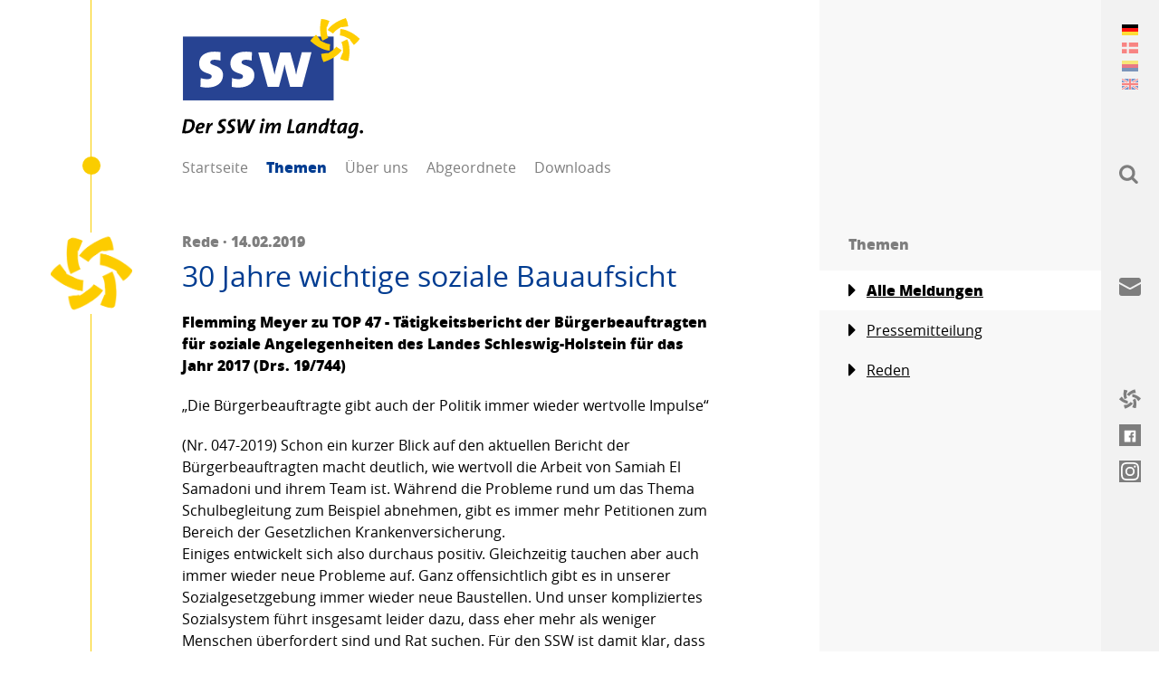

--- FILE ---
content_type: text/html; charset=utf-8
request_url: https://www.ssw-sh.de/themen/30-jahre-wichtige-soziale-bauaufsicht-278
body_size: 51130
content:
<!DOCTYPE html> <html lang="de"> <head> <meta charset="utf-8"> <!--
	visuellverstehen – Design and Development – @vv_agentur
	This website is powered by TYPO3 - inspiring people to share!
	TYPO3 is a free open source Content Management Framework initially created by Kasper Skaarhoj and licensed under GNU/GPL.
	TYPO3 is copyright 1998-2026 of Kasper Skaarhoj. Extensions are copyright of their respective owners.
	Information and contribution at https://typo3.org/
--> <title>Themen | SSW im Landtag</title> <meta name="generator" content="TYPO3 CMS"> <meta property="og:title" content="30 Jahre wichtige soziale Bauaufsicht"> <meta property="og:image" content="https://www.ssw-sh.de/typo3conf/ext/sswssw/Resources/Public/Images/ssw-open-graph-image.png"> <meta property="og:image" content="https://www.ssw-sh.de/typo3conf/ext/sswssw/Resources/Public/Images/ssw-open-graph-image.png"> <meta name="twitter:title" content="30 Jahre wichtige soziale Bauaufsicht"> <meta name="twitter:card" content="summary"> <script src="/_assets/ee1cce8401b79f4dcafd031ff5eb50c8/Build/assets/js-DSOUXYuW.js" defer></script><link rel="stylesheet" href="/_assets/ee1cce8401b79f4dcafd031ff5eb50c8/Build/assets/css-rmJGmN86.css"> <link rel="shortcut icon" type="image/x-icon" href="https://www.ssw-sh.de/_assets/ee1cce8401b79f4dcafd031ff5eb50c8/Images/Favicons/ssw-ltsh_favicon.ico"> <link rel="icon" type="image/png" sizes="32x32" href="https://www.ssw-sh.de/_assets/ee1cce8401b79f4dcafd031ff5eb50c8/Images/Favicons/ssw-ltsh_favicon-32x32.png"> <link rel="icon" type="image/png" sizes="16x16" href="https://www.ssw-sh.de/_assets/ee1cce8401b79f4dcafd031ff5eb50c8/Images/Favicons/ssw-ltsh_favicon-16x16.png"> <link rel="apple-touch-icon" sizes="180x180" href="https://www.ssw-sh.de/_assets/ee1cce8401b79f4dcafd031ff5eb50c8/Images/Favicons/ssw-ltsh_apple-touch-icon.png"> <link rel="manifest" href="https://www.ssw-sh.de/manifest.json"> <meta name="theme-color" content="#003c91"> <!--[if lt IE 9]><script src="https://www.ssw-sh.de/_assets/ee1cce8401b79f4dcafd031ff5eb50c8/JavaScripts/html5shiv.min.js"></script><![endif]--> <script defer data-domain="ssw.de" src="https://plausible.io/js/script.js"></script> <meta name="msapplication-config" content="https://www.ssw-sh.de/_assets/ee1cce8401b79f4dcafd031ff5eb50c8/browserconfig.xml"> <meta name="twitter:creator" content="@sswpresse"> <meta name="twitter:card" content="summary_large_image"> <meta name="twitter:site" content="@sswpresse"> <meta name="viewport" content="width=device-width, initial-scale=1"><meta name="robots" content="index,follow"> <link rel="canonical" href="https://www.ssw-sh.de/themen/30-jahre-wichtige-soziale-bauaufsicht-278"> <link rel="alternate" hreflang="de-DE" href="https://www.ssw-sh.de/themen/30-jahre-wichtige-soziale-bauaufsicht-278"> <link rel="alternate" hreflang="dk-DK" href="https://www.ssw-sh.de/dk/aktuelt/30-jahre-wichtige-soziale-bauaufsicht-278"> <link rel="alternate" hreflang="fy-FY" href="https://www.ssw-sh.de/frr/aktuaele-keere/30-jahre-wichtige-soziale-bauaufsicht-278"> <link rel="alternate" hreflang="en-GB" href="https://www.ssw-sh.de/en/news/30-jahre-wichtige-soziale-bauaufsicht-278"> <link rel="alternate" hreflang="x-default" href="https://www.ssw-sh.de/themen/30-jahre-wichtige-soziale-bauaufsicht-278"> </head> <body class="body"> <header class="header"> <div class="logo "> <a class="logo__link" title="SSW im Landtag" href="https://www.ssw-sh.de/"> SSW im Landtag: Der Südschleswigsche Wählerverband (SSW) setzt sich als nordische Minderheitenpartei für eine dezentrale und bürgernahe Politik ein. </a> </div> <nav class="navigation-main"> <span class="navigation-main__toggle"> Menü <span class="navigation-main__toggle-inner"></span> </span> <ul class="navigation-main__list"> <li class="navigation-main__list-item "> <a class="navigation-main__list-link" href="https://www.ssw-sh.de/" > Startseite </a> </li> <li class="navigation-main__list-item navigation-main__list-item--active"> <a class="navigation-main__list-link" href="https://www.ssw-sh.de/themen" > Themen </a> <ul class="navigation-main__child-list"> <li class="navigation-main__child-list-item "> <a class="navigation-main__child-list-link" href="https://www.ssw-sh.de/themen" >Alle Meldungen</a> </li> <li class="navigation-main__child-list-item "> <a class="navigation-main__child-list-link" href="https://www.ssw-sh.de/themen/pressemitteilung" >Pressemitteilung</a> </li> <li class="navigation-main__child-list-item "> <a class="navigation-main__child-list-link" href="https://www.ssw-sh.de/themen/reden" >Reden</a> </li> </ul> </li> <li class="navigation-main__list-item "> <a class="navigation-main__list-link" href="https://www.ssw-sh.de/ueber-uns" > Über uns </a> <ul class="navigation-main__child-list"> <li class="navigation-main__child-list-item "> <a class="navigation-main__child-list-link" href="https://www.ssw-sh.de/ueber-uns/kontakt" >Kontakt</a> </li> <li class="navigation-main__child-list-item "> <a class="navigation-main__child-list-link" href="https://www.ssw-sh.de/ueber-uns/geschichte" >Geschichte</a> </li> </ul> </li> <li class="navigation-main__list-item "> <a class="navigation-main__list-link" href="https://www.ssw-sh.de/abgeordnete" > Abgeordnete </a> <ul class="navigation-main__child-list"> <li class="navigation-main__child-list-item "> <a class="navigation-main__child-list-link" href="https://www.ssw-sh.de/abgeordnete/christian-dirschauer" >Christian Dirschauer</a> </li> <li class="navigation-main__child-list-item "> <a class="navigation-main__child-list-link" href="https://www.ssw-sh.de/abgeordnete/jette-waldinger-thiering" >Jette Waldinger-Thiering</a> </li> <li class="navigation-main__child-list-item "> <a class="navigation-main__child-list-link" href="https://www.ssw-sh.de/abgeordnete/sybilla-nitsch" >Sybilla Nitsch</a> </li> <li class="navigation-main__child-list-item "> <a class="navigation-main__child-list-link" href="https://www.ssw-sh.de/abgeordnete/dr-michael-schunck" >Dr. Michael Schunck</a> </li> </ul> </li> <li class="navigation-main__list-item "> <a class="navigation-main__list-link" href="https://www.ssw-sh.de/downloads" > Downloads </a> <ul class="navigation-main__child-list"> <li class="navigation-main__child-list-item "> <a class="navigation-main__child-list-link" href="https://www.ssw-sh.de/downloads/christian-dirschauer" >Christian Dirschauer</a> </li> <li class="navigation-main__child-list-item "> <a class="navigation-main__child-list-link" href="https://www.ssw-sh.de/downloads/jette-walding-thiering" >Jette Waldinger-Thiering</a> </li> <li class="navigation-main__child-list-item "> <a class="navigation-main__child-list-link" href="https://www.ssw-sh.de/downloads/sybilla-nitsch" >Sybilla Nitsch</a> </li> <li class="navigation-main__child-list-item "> <a class="navigation-main__child-list-link" href="https://www.ssw-sh.de/downloads/dr-michael-schunck" >Dr. Michael Schunck</a> </li> </ul> </li> </ul> </nav> </header> <main class="main"> <article class="article"> <div class="article__main-row "> <aside class="article__avatar"> <figure class="avatar"> <img class="avatar__image" src="https://www.ssw-sh.de/_assets/ee1cce8401b79f4dcafd031ff5eb50c8/Images/ssw-logo-flower.png" alt="SSW"> </figure> </aside> <h1 class="headline"> <span class="headline__unobtrusive"> Rede · 14.02.2019 </span> <strong class="headline__important">30 Jahre wichtige soziale Bauaufsicht</strong> </h1> <div class="rich-text"> <p> <strong>Flemming Meyer zu TOP 47 - Tätigkeitsbericht der Bürgerbeauftragten für soziale Angelegenheiten des Landes Schleswig-Holstein für das Jahr 2017 (Drs. 19/744)</strong> </p> </div> <div class="rich-text"> <p>„Die Bürgerbeauftragte gibt auch der Politik immer wieder wertvolle Impulse“</p> <p>(Nr. 047-2019) Schon ein kurzer Blick auf den aktuellen Bericht der Bürgerbeauftragten macht deutlich, wie wertvoll die Arbeit von Samiah El Samadoni und ihrem Team ist. Während die Probleme rund um das Thema Schulbegleitung zum Beispiel abnehmen, gibt es immer mehr Petitionen zum Bereich der Gesetzlichen Krankenversicherung.&nbsp;<br> Einiges entwickelt sich also durchaus positiv. Gleichzeitig tauchen aber auch immer wieder neue Probleme auf. Ganz offensichtlich gibt es in unserer Sozialgesetzgebung immer wieder neue Baustellen. Und unser kompliziertes Sozialsystem führt insgesamt leider dazu, dass eher mehr als weniger Menschen überfordert sind und Rat suchen. Für den SSW ist damit klar, dass die Anlaufstelle Bürgerbeauftragte heute mindestens genauso dringend gebraucht wird, wie bei der Gründung vor 30 Jahren.&nbsp;</p> <p><br> Im Berichtszeitraum wurden 3.477 Eingaben an die Beauftragte gerichtet. Das ist eine weitere Steigerung gegenüber den Vorjahren. Hier darf man sich nichts vormachen: Hinter dieser Zahl von fast dreieinhalb tausend Beschwerden stehen Menschen, die häufig sehr konkrete Probleme haben. Sie suchen Rat, weil sie im Umgang mit der Sozialverwaltung einfach nicht mehr weiter wissen. Oder sie brauchen Hilfe, weil sie aufgrund einer Behinderung benachteiligt oder anderweitig diskriminiert werden. Die Beauftragte sorgt gemeinsam mit ihren Mitarbeiterinnen und Mitarbeitern dafür, dass viele von ihnen endlich zu ihrem Recht kommen. Das ist für die betroffenen Menschen ein echter Gewinn. Und deshalb will ich mich für diesen Einsatz ausdrücklich bedanken.</p> <p>Natürlich steht dieser direkte Service für die Bürgerinnen und Bürger im Vordergrund. Und doch gibt die Beauftragte auch uns Politikern wertvolle Impulse. Aktuellstes Beispiel ist die Diskussion um eine verständliche und bürgerfreundliche Sprache in der Verwaltung. Wer am Sinn oder an der Notwendigkeit dieser Idee zweifelt, sollte einfach mal mit der Beauftragten und ihrem Team reden. Hier kennt man viele erschreckende Fälle, in denen sich die Verwaltung nicht gerade als Dienstleister für die Menschen sieht, sondern sie eher vor den Kopf stößt. Da ist es aus Sicht des SSW wichtig, dass Frau El Samadoni nicht nur die Probleme klar benennt, sondern zum Beispiel auch davor warnt, diese Diskussion auf die Kostenfrage zu reduzieren.&nbsp;</p> <p>Auch die vielen Fallbeispiele im Bericht zeigen deutlich, wo der Schuh bei den Menschen drückt. Oft hakt es im Verhältnis zwischen der Arbeitsverwaltung und denjenigen, die hier auf Unterstützung angewiesen sind. Das ist eine wirklich zähe Dauerbaustelle, die vor allem in Berlin bearbeitet werden muss. Ähnlich sieht es zum Beispiel bei der von uns beantragten Neuregelung für den Elternunterhalt bei Pflege aus. Aber die Frage, ob und in welchem Umfang man für seine pflegebedürftigen Eltern zahlen muss, ist und bleibt für viele Betroffene sehr wichtig. Hier wollen wir natürlich weiterhin, dass Menschen mit geringeren Einkommen grundsätzlich befreit werden.&nbsp;</p> <p>Doch längst nicht alles, was die Beauftragte zusammenträgt, ist bundesgesetzlich zu regeln. Auch das Land könnte den einen oder anderen Fall zum Anlass nehmen, um ganz konkrete Dinge deutlich bürgerfreundlicher zu gestalten. Ein gutes Beispiel ist das Wunsch- und Wahlrecht bei der Kindertagesstätte. Auf Anregung der Beauftragten haben wir hier eine kleine aber wichtige Änderung beantragt: Wir wollen, dass wirklich alle Eltern von Kitakindern einen Betreuungsplatz finden, wenn sie ihn brauchen. Und wir wollen, dass sie dabei eben auch ein echtes Wunsch- und Wahlrecht haben. Vor allem in Fällen, in denen sie zur Arbeit pendeln und ihr Kind am Arbeitsort statt am Wohnort unterbringen müssen, brauchen sie einen klaren Betreuungsanspruch.&nbsp;</p> <p>Durch einen kleinen zusätzlichen Nebensatz im Kitagesetz hätten wir vielen Eltern unmittelbar und sogar kostenneutral geholfen. Wir hätten sie in die Lage versetzt, ihren Platz am Arbeitsort im Zweifel einklagen zu können. Doch leider will die Jamaika-Koalition diese Sache lieber als Teil des Reformpakets regeln, das frühestens nächstes Jahr kommt. Das ist vor allem aus Sicht der Eltern, die heute vor dem Problem stehen, enttäuschend.</p> </div> <ul class="list"> <li class="list__item"> <a class="link link--with-icon" href="https://www.ssw.de/themen"> <svg class="link__icon" version="1.1" xmlns="http://www.w3.org/2000/svg" x="0px" y="0px" viewBox="0 0 750 667.8" xml:space="preserve"> <path class="st0" d="M272,272L53.2,490.7c-5.9,5.9-13.7,9.3-22,9.3C14.2,500,0,485.8,0,468.8V31.2C0,14.2,14.2,0,31.2,0 c8.3,0,16.1,3.4,22,9.3L272,228c5.9,5.9,9.3,13.7,9.3,22C281.3,258.3,277.8,266.1,272,272z" /> </svg> Zur Übersicht </a> </li> <li class="list__item"> <a class="link link--with-icon" target="_blank" href="https://www.ssw-sh.de/themen/30-jahre-wichtige-soziale-bauaufsicht-278.pdf"> <svg class="link__icon" version="1.1" xmlns="http://www.w3.org/2000/svg" x="0px" y="0px" viewBox="0 0 750 667.8" xml:space="preserve"> <path class="st0" d="M272,272L53.2,490.7c-5.9,5.9-13.7,9.3-22,9.3C14.2,500,0,485.8,0,468.8V31.2C0,14.2,14.2,0,31.2,0 c8.3,0,16.1,3.4,22,9.3L272,228c5.9,5.9,9.3,13.7,9.3,22C281.3,258.3,277.8,266.1,272,272z" /> </svg> PDF Ansicht </a> </li> <li class="list__item"> <a class="link link--with-icon js__copy-link" data-clipboard-text="https://www.ssw-sh.de/link-s/278" style="display:none"> <svg class="link__icon" version="1.1" xmlns="http://www.w3.org/2000/svg" x="0px" y="0px" viewBox="0 0 750 667.8" xml:space="preserve"> <path class="st0" d="M272,272L53.2,490.7c-5.9,5.9-13.7,9.3-22,9.3C14.2,500,0,485.8,0,468.8V31.2C0,14.2,14.2,0,31.2,0 c8.3,0,16.1,3.4,22,9.3L272,228c5.9,5.9,9.3,13.7,9.3,22C281.3,258.3,277.8,266.1,272,272z" /> </svg> Kurzlink kopieren </a> </li> </ul> <section class="social"> <p class="social__text"> Verbreiten auf </p> <ul class="social__list"> <li class="social__list-item"> <a class="social__link social__link--facebook" href="https://www.facebook.com/sharer/sharer.php?u=https://www.ssw-sh.de/themen/30-jahre-wichtige-soziale-bauaufsicht-278" target="_blank" rel="noopener"> <svg class="social__icons social__icons--facebook" version="1.1" xmlns="http://www.w3.org/2000/svg" x="0px" y="0px" viewBox="0 0 750 667.8" xml:space="preserve"> <path class="st0" d="M612.5,586c0,7.1-2.5,13.3-7.4,18.6c-4.9,5.3-11.3,8-19.1,8H465.1V428h61.5l9.5-71h-71v-45.6 c0-12,2.1-20.5,6.4-25.4c5.7-6.4,15.2-9.5,28.6-9.5h38.2v-64.7c-14.8-1.4-33.2-2.1-55.1-2.1c-27.6,0-49.8,8.1-66.8,24.4 c-17,16.3-25.4,39.6-25.4,70v53h-61.5v71h61.5v184.5H164c-7.8,0-14.1-2.7-19.1-8c-4.9-5.3-7.4-11.5-7.4-18.6V164 c0-7.8,2.5-14.1,7.4-19.1s11.3-7.4,19.1-7.4h422c7.1,0,13.3,2.5,18.6,7.4c5.3,4.9,8,11.3,8,19.1V586z" /> </svg> </a> </li> <li class="social__list-item"> <a class="social__link social__link--mail" href="mailto:?subject=30 Jahre wichtige soziale Bauaufsicht&body=https://www.ssw-sh.de/themen/30-jahre-wichtige-soziale-bauaufsicht-278" target="_blank" rel="noopener"> <svg class="social__icons social__icons--mail" version="1.1" xmlns="http://www.w3.org/2000/svg" x="0px" y="0px" viewBox="0 0 24 24" xml:space="preserve"> <path d="M13.4,14.6A2.3,2.3,0,0,1,12,15a2.3,2.3,0,0,1-1.4-.4L0,8.9V19a3,3,0,0,0,3,3H21a3,3,0,0,0,3-3V8.9Z" /> <path d="M21,2H3A3,3,0,0,0,0,5V6a1.05,1.05,0,0,0,.5.9l11,6a.9.9,0,0,0,.5.1.9.9,0,0,0,.5-.1l11-6A1.05,1.05,0,0,0,24,6V5A3,3,0,0,0,21,2Z" /> </svg> </a> </li> <li class="social__list-item"> <a class="social__link social__link--url social__link--copy" href="https://www.ssw-sh.de/themen/30-jahre-wichtige-soziale-bauaufsicht-278" target="_blank" rel="noopener"> <svg class="social__icons social__icons--url" xmlns="http://www.w3.org/2000/svg" fill="none" viewBox="0 0 24 24" stroke-width="1.5"> <path stroke-linecap="round" stroke-linejoin="round" d="M13.19 8.688a4.5 4.5 0 0 1 1.242 7.244l-4.5 4.5a4.5 4.5 0 0 1-6.364-6.364l1.757-1.757m13.35-.622 1.757-1.757a4.5 4.5 0 0 0-6.364-6.364l-4.5 4.5a4.5 4.5 0 0 0 1.242 7.244" /> </svg> </a> </li> </ul> </section> </div> </article> <article class="article"> <div class="article__main-row"> <div class="rich-text"> <h3>Weitere Artikel</h3> </div> </article> <article class="article "> <div class="article__main-row"> <aside class="article__avatar"> <figure class="avatar"> <a href="https://www.ssw-sh.de/abgeordnete/christian-dirschauer"> <img class="avatar__image" src="https://www.ssw-sh.de/fileadmin/_processed_/1/2/csm_300x450_christian_e037f2c782.jpg" alt=""> </a> </figure> </aside> <h1 class="headline "> <small class="headline__unobtrusive"> Pressemitteilung · <a href="https://www.ssw-sh.de/abgeordnete/christian-dirschauer" class="link">Christian Dirschauer</a> · 13.01.2026 </small> <a class="headline__important" href="https://www.ssw.de/themen/diako-wird-malteser-uebernahme-mit-schlechtem-beigeschmack"> Diako wird Malteser: Übernahme mit schlechtem Beigeschmack </a> </h1> <div class="rich-text"> <p>Heute wurde bekannt, dass das evangelische Flensburger Diako-Krankenhaus in Kürze vom katholischen Träger Malteser übernommen wird und dieser auch die alleinige Trägerschaft des neuen Fördeklinikums innehaben wird. Dazu erklärt der Vorsitzende der SSW-Landtagsfraktion und Flensburger Abgeordnete, Christian Dirschauer:</p> </div> <a class="button button--primary " href="https://www.ssw.de/themen/diako-wird-malteser-uebernahme-mit-schlechtem-beigeschmack"> Weiterlesen <svg class="button__icon" version="1.1" xmlns="http://www.w3.org/2000/svg" x="0px" y="0px" viewBox="0 0 750 667.8" xml:space="preserve"> <path class="st0" d="M157.9,60.2l8.3-46.3l46.6,5.8c27.2,5.8,53.7,14.3,79.1,25.4l-37.4,91.4c-1.8-0.9-4-1.5-5.8-2.5 c-0.6,9.3-1.2,18.4-1.2,27.6c-0.1,7.9,0.3,15.8,1.2,23.6l1.2,15.9c1,33.7,8.8,66.9,23,97.5l-88.6,44.2 c-19.9-42.1-31.1-87.8-32.8-134.3l-0.9-12.9C147.5,150.3,150,104.8,157.9,60.2 M28.5,308.2L0,345.3l35.9,30.3 c34.8,29.2,73,54.2,113.7,74.2l11.7,5.5c41.1,21.8,86.3,35,132.8,38.6l5.8-98.4c-33.5-3.1-66.1-13-95.7-29.1l-14.4-6.7 c-15.4-7.4-30.3-15.9-44.5-25.4c1.6-1.4,3.2-2.8,4.9-4l-60.4-78.2C67.6,268.7,47,287.5,28.5,308.2 M319.2,501.6l-12.9,9.2 c-14.1,9.6-29,18.1-44.5,25.4l-0.9-6.4l-97.8,13.5c3.3,27.6,9.2,54.8,17.8,81.3l18.1,43.2l44.2-15.9c42.6-15.7,83.3-36.3,121.1-61.3 l10.7-7.4c39.4-24.8,73.4-57.4,100-95.7l-82.5-54.3C372.9,460.7,347.9,483.9,319.2,501.6 M471,364.9c14.1,30.6,21.8,63.8,22.7,97.5 l1.5,15.9c0.6,7.4,0.9,15.3,0.9,23.6c0,9.2-0.3,18.4-0.9,27.6c-2.1-0.9-4.2-1.5-6.1-2.5l-37.4,91.4c25.6,11.1,52.2,19.6,79.4,25.4 l46.3,5.5l8.3-46c8-44.7,10.5-90.2,7.7-135.5l-1.2-12.9c-1.7-46.5-12.9-92.2-32.8-134.3L471,364.9 M450.4,263.7 c33.5,3.1,66.1,13,95.7,29.1l14.4,6.7c15.5,7.2,30.4,15.7,44.5,25.4c-1.7,1.4-3.4,2.8-5.2,4l60.4,78.2 c22.5-16.5,43.1-35.3,61.6-56.1l28.2-37.1l-35.6-30.4c-34.8-29.2-73-54.1-113.7-74.2l-11.7-5.5c-41.1-21.8-86.3-35-132.8-38.6 L450.4,263.7 M495.2,16c-42.8,15.4-83.5,35.9-121.4,61l-10.4,7.7c-39.6,24.6-73.6,57.2-100,95.7l82.5,54.3 c19.4-27.5,44.3-50.8,73-68.4L432,157c14-9.7,28.8-18.3,44.2-25.8l0.9,6.4l98.1-13.2c-3.2-27.6-9.2-54.8-17.8-81.3L539.1,0L495.2,16 " /> </svg> </a> </div> </article> <article class="article "> <div class="article__main-row"> <aside class="article__avatar"> <figure class="avatar"> <a href="https://www.ssw-sh.de/abgeordnete/sybilla-nitsch"> <img class="avatar__image" src="https://www.ssw-sh.de/fileadmin/_processed_/9/5/csm_22SSW-Kandidater-FL-2022-1857sybilla_551572184f.jpg" alt=""> </a> </figure> </aside> <h1 class="headline "> <small class="headline__unobtrusive"> Pressemitteilung · <a href="https://www.ssw-sh.de/abgeordnete/sybilla-nitsch" class="link">Sybilla Nitsch</a> · 16.01.2026 </small> <a class="headline__important" href="https://www.ssw.de/themen/keine-vollsperrung-der-eiderbruecke"> Keine Vollsperrung der Eiderbrücke! </a> </h1> <div class="rich-text"> <p>Die Landtagsabgeordnete Sybilla Nitsch sieht Licht und Schatten mit Blick auf die Sanierung der Eiderbrücke in Tönning.</p> </div> <a class="button " href="https://www.ssw.de/themen/keine-vollsperrung-der-eiderbruecke"> Weiterlesen <svg class="button__icon" version="1.1" xmlns="http://www.w3.org/2000/svg" x="0px" y="0px" viewBox="0 0 750 667.8" xml:space="preserve"> <path class="st0" d="M157.9,60.2l8.3-46.3l46.6,5.8c27.2,5.8,53.7,14.3,79.1,25.4l-37.4,91.4c-1.8-0.9-4-1.5-5.8-2.5 c-0.6,9.3-1.2,18.4-1.2,27.6c-0.1,7.9,0.3,15.8,1.2,23.6l1.2,15.9c1,33.7,8.8,66.9,23,97.5l-88.6,44.2 c-19.9-42.1-31.1-87.8-32.8-134.3l-0.9-12.9C147.5,150.3,150,104.8,157.9,60.2 M28.5,308.2L0,345.3l35.9,30.3 c34.8,29.2,73,54.2,113.7,74.2l11.7,5.5c41.1,21.8,86.3,35,132.8,38.6l5.8-98.4c-33.5-3.1-66.1-13-95.7-29.1l-14.4-6.7 c-15.4-7.4-30.3-15.9-44.5-25.4c1.6-1.4,3.2-2.8,4.9-4l-60.4-78.2C67.6,268.7,47,287.5,28.5,308.2 M319.2,501.6l-12.9,9.2 c-14.1,9.6-29,18.1-44.5,25.4l-0.9-6.4l-97.8,13.5c3.3,27.6,9.2,54.8,17.8,81.3l18.1,43.2l44.2-15.9c42.6-15.7,83.3-36.3,121.1-61.3 l10.7-7.4c39.4-24.8,73.4-57.4,100-95.7l-82.5-54.3C372.9,460.7,347.9,483.9,319.2,501.6 M471,364.9c14.1,30.6,21.8,63.8,22.7,97.5 l1.5,15.9c0.6,7.4,0.9,15.3,0.9,23.6c0,9.2-0.3,18.4-0.9,27.6c-2.1-0.9-4.2-1.5-6.1-2.5l-37.4,91.4c25.6,11.1,52.2,19.6,79.4,25.4 l46.3,5.5l8.3-46c8-44.7,10.5-90.2,7.7-135.5l-1.2-12.9c-1.7-46.5-12.9-92.2-32.8-134.3L471,364.9 M450.4,263.7 c33.5,3.1,66.1,13,95.7,29.1l14.4,6.7c15.5,7.2,30.4,15.7,44.5,25.4c-1.7,1.4-3.4,2.8-5.2,4l60.4,78.2 c22.5-16.5,43.1-35.3,61.6-56.1l28.2-37.1l-35.6-30.4c-34.8-29.2-73-54.1-113.7-74.2l-11.7-5.5c-41.1-21.8-86.3-35-132.8-38.6 L450.4,263.7 M495.2,16c-42.8,15.4-83.5,35.9-121.4,61l-10.4,7.7c-39.6,24.6-73.6,57.2-100,95.7l82.5,54.3 c19.4-27.5,44.3-50.8,73-68.4L432,157c14-9.7,28.8-18.3,44.2-25.8l0.9,6.4l98.1-13.2c-3.2-27.6-9.2-54.8-17.8-81.3L539.1,0L495.2,16 " /> </svg> </a> </div> </article> <article class="article "> <div class="article__main-row"> <aside class="article__avatar"> <figure class="avatar"> <a href="https://www.ssw-sh.de/abgeordnete/christian-dirschauer"> <img class="avatar__image" src="https://www.ssw-sh.de/fileadmin/_processed_/1/2/csm_300x450_christian_e037f2c782.jpg" alt=""> </a> </figure> </aside> <h1 class="headline "> <small class="headline__unobtrusive"> Pressemitteilung · <a href="https://www.ssw-sh.de/abgeordnete/christian-dirschauer" class="link">Christian Dirschauer</a> · 15.01.2026 </small> <a class="headline__important" href="https://www.ssw.de/themen/wohnungslosigkeit-darf-nicht-unter-dem-radar-laufen"> Wohnungslosigkeit darf nicht unter dem Radar laufen </a> </h1> <div class="rich-text"> <p>Immer mehr Menschen rutschen in die Wohnungs- oder Obdachlosigkeit, doch in Schleswig-Holstein mangelt es an handfesten Daten und Leitlinien zum Thema. Die SSW-Fraktion möchte Licht ins Dunkel bringen und fordert die Landesregierung auf, einen Bericht über die Situation wohnungs- und obdachloser Menschen in Schleswig-Holstein vorzulegen (Drucksache 20/4001).</p> </div> <a class="button " href="https://www.ssw.de/themen/wohnungslosigkeit-darf-nicht-unter-dem-radar-laufen"> Weiterlesen <svg class="button__icon" version="1.1" xmlns="http://www.w3.org/2000/svg" x="0px" y="0px" viewBox="0 0 750 667.8" xml:space="preserve"> <path class="st0" d="M157.9,60.2l8.3-46.3l46.6,5.8c27.2,5.8,53.7,14.3,79.1,25.4l-37.4,91.4c-1.8-0.9-4-1.5-5.8-2.5 c-0.6,9.3-1.2,18.4-1.2,27.6c-0.1,7.9,0.3,15.8,1.2,23.6l1.2,15.9c1,33.7,8.8,66.9,23,97.5l-88.6,44.2 c-19.9-42.1-31.1-87.8-32.8-134.3l-0.9-12.9C147.5,150.3,150,104.8,157.9,60.2 M28.5,308.2L0,345.3l35.9,30.3 c34.8,29.2,73,54.2,113.7,74.2l11.7,5.5c41.1,21.8,86.3,35,132.8,38.6l5.8-98.4c-33.5-3.1-66.1-13-95.7-29.1l-14.4-6.7 c-15.4-7.4-30.3-15.9-44.5-25.4c1.6-1.4,3.2-2.8,4.9-4l-60.4-78.2C67.6,268.7,47,287.5,28.5,308.2 M319.2,501.6l-12.9,9.2 c-14.1,9.6-29,18.1-44.5,25.4l-0.9-6.4l-97.8,13.5c3.3,27.6,9.2,54.8,17.8,81.3l18.1,43.2l44.2-15.9c42.6-15.7,83.3-36.3,121.1-61.3 l10.7-7.4c39.4-24.8,73.4-57.4,100-95.7l-82.5-54.3C372.9,460.7,347.9,483.9,319.2,501.6 M471,364.9c14.1,30.6,21.8,63.8,22.7,97.5 l1.5,15.9c0.6,7.4,0.9,15.3,0.9,23.6c0,9.2-0.3,18.4-0.9,27.6c-2.1-0.9-4.2-1.5-6.1-2.5l-37.4,91.4c25.6,11.1,52.2,19.6,79.4,25.4 l46.3,5.5l8.3-46c8-44.7,10.5-90.2,7.7-135.5l-1.2-12.9c-1.7-46.5-12.9-92.2-32.8-134.3L471,364.9 M450.4,263.7 c33.5,3.1,66.1,13,95.7,29.1l14.4,6.7c15.5,7.2,30.4,15.7,44.5,25.4c-1.7,1.4-3.4,2.8-5.2,4l60.4,78.2 c22.5-16.5,43.1-35.3,61.6-56.1l28.2-37.1l-35.6-30.4c-34.8-29.2-73-54.1-113.7-74.2l-11.7-5.5c-41.1-21.8-86.3-35-132.8-38.6 L450.4,263.7 M495.2,16c-42.8,15.4-83.5,35.9-121.4,61l-10.4,7.7c-39.6,24.6-73.6,57.2-100,95.7l82.5,54.3 c19.4-27.5,44.3-50.8,73-68.4L432,157c14-9.7,28.8-18.3,44.2-25.8l0.9,6.4l98.1-13.2c-3.2-27.6-9.2-54.8-17.8-81.3L539.1,0L495.2,16 " /> </svg> </a> </div> </article> </main> <aside class="sidebar"><nav class="sub-navigation-main"><ul class="sub-navigation-main__list"><li class="headline"><span class="headline__unobtrusive">Themen</span></li><li class="sub-navigation-main__list-item sub-navigation-main__list-item--active"><a class="link link--with-icon" href="https://www.ssw-sh.de/themen"><svg class="link__icon" version="1.1" xmlns="http://www.w3.org/2000/svg" x="0px" y="0px" viewBox="0 0 750 667.8" xml:space="preserve"><path class="st0" d="M272,272L53.2,490.7c-5.9,5.9-13.7,9.3-22,9.3C14.2,500,0,485.8,0,468.8V31.2C0,14.2,14.2,0,31.2,0 c8.3,0,16.1,3.4,22,9.3L272,228c5.9,5.9,9.3,13.7,9.3,22C281.3,258.3,277.8,266.1,272,272z" /></svg> Alle Meldungen </a></li><li class="sub-navigation-main__list-item "><a class="link link--with-icon" href="https://www.ssw-sh.de/themen/pressemitteilung"><svg class="link__icon" version="1.1" xmlns="http://www.w3.org/2000/svg" x="0px" y="0px" viewBox="0 0 750 667.8" xml:space="preserve"><path class="st0" d="M272,272L53.2,490.7c-5.9,5.9-13.7,9.3-22,9.3C14.2,500,0,485.8,0,468.8V31.2C0,14.2,14.2,0,31.2,0 c8.3,0,16.1,3.4,22,9.3L272,228c5.9,5.9,9.3,13.7,9.3,22C281.3,258.3,277.8,266.1,272,272z" /></svg> Pressemitteilung </a></li><li class="sub-navigation-main__list-item "><a class="link link--with-icon" href="https://www.ssw-sh.de/themen/reden"><svg class="link__icon" version="1.1" xmlns="http://www.w3.org/2000/svg" x="0px" y="0px" viewBox="0 0 750 667.8" xml:space="preserve"><path class="st0" d="M272,272L53.2,490.7c-5.9,5.9-13.7,9.3-22,9.3C14.2,500,0,485.8,0,468.8V31.2C0,14.2,14.2,0,31.2,0 c8.3,0,16.1,3.4,22,9.3L272,228c5.9,5.9,9.3,13.7,9.3,22C281.3,258.3,277.8,266.1,272,272z" /></svg> Reden </a></li></ul></nav></aside> <aside class="aside aside--closed"> <div class="aside__content"> <section class="aside__row aside__row--controls aside__row--bar" data-title="Sprache"> <svg class="aside__icon aside__icon--language" version="1.1" xmlns="http://www.w3.org/2000/svg" x="0px" y="0px" viewBox="0 0 550 550" xml:space="preserve"> <path d="M550,275c0,151.9-123.1,275-275,275S0,426.9,0,275S123.1,0,275,0S550,123.1,550,275z M156.8,169h17.7 c3.3,0,6.5-1.3,8.9-3.7l10.4-10.4c2.3-2.3,3.7-5.5,3.7-8.9v-17.7c0-6.9-5.7-12.5-12.5-12.5c-3.3,0-6.5,1.3-8.9,3.7l-28.2,28.2 c-2.3,2.3-3.7,5.5-3.7,8.9C144.3,163.3,149.9,169,156.8,169z M469.1,381.9h-14.9c-5.3,0-10.5-2.1-14.3-5.9l-19.2-19.2 c-6.7-6.7-15.6-10.4-25.1-10.4h-20.3l-47.9-41.1c-9.1-7.8-20.7-12.1-32.8-12.1H260c-9.1,0-18.1,2.6-25.9,7.2l-47.6,28.5 c-15.2,9.1-24.5,25.5-24.5,43.2v26.5c0,15.9,7.4,30.8,20.2,40.4l24.6,18.5c9.6,7.2,27.3,13.1,39.3,13.1h22.4 c9.8,0,17.7,8,17.7,17.7v7.9C365,492.2,433.1,447.2,469.1,381.9z M274.8,53.2c-2.1,0-4.2,0.2-6.3,0.3l-32,24.1 c-2.2,1.7-3.5,4.3-3.5,7.1v22.2c0,4.9,4,8.9,8.9,8.9h17.7c4.9,0,8.9-4,8.9-8.9V98l17.7-17.7h23c6.9,0,12.5,5.7,12.5,12.5 c0,3.3-1.3,6.5-3.7,8.9l-29.7,29.7c-1.3,1.3-3,2.3-4.9,3L239,149.1c-3.7,1.2-6.1,4.7-6.1,8.4c0,7.3-2.9,14.3-8,19.4l-22.3,22.3 c-3.3,3.3-5.2,7.9-5.2,12.5v28.1c0,9.8,8,17.7,17.7,17.7h24.5c6.8,0,12.9-3.8,15.9-9.8l10.4-20.7c1.6-3,4.7-4.9,8-4.9h3.4 c4.9,0,8.9,4,8.9,8.9c0,4.9,4,8.9,8.9,8.9h17.7c4.9,0,8.9-4,8.9-8.9v-2.4c0-3.9,2.4-7.2,6.1-8.4l35-11.6 c7.2-2.4,12.1-9.2,12.1-16.9v-5c0-9.8,8-17.7,17.7-17.7h40.7c6.9,0,12.5,5.7,12.5,12.5v10.4c0,6.9-5.7,12.5-12.5,12.5h-35.5 c-3.3,0-6.5,1.3-8.9,3.7l-10.4,10.4c-2.3,2.3-3.7,5.5-3.7,8.9c0,6.9,5.7,12.5,12.5,12.5h17.7c3.3,0,6.5,1.3,8.9,3.7l10.4,10.4 c2.3,2.3,3.7,5.5,3.7,8.9v9.6l-13.9,13.9c-5.1,5.1-5.1,13.4-0.1,18.5l35.5,36.1c3.3,3.4,7.9,5.3,12.6,5.3h22.5 c7.7-22.4,12-46.5,12-71.4C496.8,152.7,397.3,53.2,274.8,53.2z"/> </svg> <div class="aside__row-content aside__row-content--language"> <div class="aside__change"> <ul class="language-menu__list language-menu__list--hidden"><li class="language-menu__list-item language-menu__list-item--active"><a href="https://www.ssw-sh.de/themen/30-jahre-wichtige-soziale-bauaufsicht-278" hreflang="de-DE">Deutsch</a></li><li class="language-menu__list-item"><a href="https://www.ssw-sh.de/dk/aktuelt/30-jahre-wichtige-soziale-bauaufsicht-278" hreflang="da-DK">Dansk</a></li><li class="language-menu__list-item"><a href="https://www.ssw-sh.de/frr/aktuaele-keere/30-jahre-wichtige-soziale-bauaufsicht-278" hreflang="de-FRR">Friisk</a></li><li class="language-menu__list-item"><a href="https://www.ssw-sh.de/en/news/30-jahre-wichtige-soziale-bauaufsicht-278" hreflang="en-GB">English</a></li></ul> </div> <a class="aside__close" href="#"> <span class="aside__icon-text"> Einfahren </span> <svg class="aside__icon aside__icon--close" version="1.1" xmlns="http://www.w3.org/2000/svg" x="0px" y="0px" viewBox="0 0 750 667.8" xml:space="preserve"> <path class="st0" d="M488.2,431L431,488.3c-7.6,7.6-18.1,11.8-28.6,11.8s-21-4.2-28.6-11.8L250,364.5L126.3,488.3 c-7.6,7.6-18.1,11.8-28.6,11.8s-21-4.2-28.6-11.8L11.8,431C4.2,423.4,0,412.9,0,402.4s4.2-21,11.8-28.6L135.5,250L11.8,126.3 C4.2,118.7,0,108.2,0,97.7s4.2-21,11.8-28.6L69,11.8C76.6,4.2,87.1,0,97.6,0s21,4.2,28.6,11.8L250,135.6L373.7,11.8 C381.3,4.2,391.8,0,402.3,0s21,4.2,28.6,11.8l57.2,57.3c7.6,7.6,11.8,18.1,11.8,28.6s-4.2,21-11.8,28.6L364.4,250l123.8,123.7 c7.6,7.6,11.8,18.1,11.8,28.6C500,412.9,495.8,423.4,488.2,431z" /> </svg> </a> </div> </section> <section class="aside__row aside__row--search aside__row--bar" data-title="Suche"> <a class="aside__close aside__close--mobile" href="#"> <span class="aside__icon-text"> Einfahren </span> <svg class="aside__icon aside__icon--close" version="1.1" xmlns="http://www.w3.org/2000/svg" x="0px" y="0px" viewBox="0 0 750 667.8" xml:space="preserve"> <path class="st0" d="M488.2,431L431,488.3c-7.6,7.6-18.1,11.8-28.6,11.8s-21-4.2-28.6-11.8L250,364.5L126.3,488.3 c-7.6,7.6-18.1,11.8-28.6,11.8s-21-4.2-28.6-11.8L11.8,431C4.2,423.4,0,412.9,0,402.4s4.2-21,11.8-28.6L135.5,250L11.8,126.3 C4.2,118.7,0,108.2,0,97.7s4.2-21,11.8-28.6L69,11.8C76.6,4.2,87.1,0,97.6,0s21,4.2,28.6,11.8L250,135.6L373.7,11.8 C381.3,4.2,391.8,0,402.3,0s21,4.2,28.6,11.8l57.2,57.3c7.6,7.6,11.8,18.1,11.8,28.6s-4.2,21-11.8,28.6L364.4,250l123.8,123.7 c7.6,7.6,11.8,18.1,11.8,28.6C500,412.9,495.8,423.4,488.2,431z" /> </svg> </a> <svg class="aside__icon aside__icon--large aside__icon--top" version="1.1" xmlns="http://www.w3.org/2000/svg" x="0px" y="0px" viewBox="0 0 750 667.8" xml:space="preserve"> <path class="st0" d="M600,650c-13.3,0-26.2-5.5-35.2-14.8l-134-133.6C385.2,533.2,330.5,550,275,550C123,550,0,427,0,275 S123,0,275,0s275,123,275,275c0,55.5-16.8,110.2-48.4,155.9l134,134c9,9,14.5,21.9,14.5,35.2C650,627.3,627.3,650,600,650z M275,100 c-96.5,0-175,78.5-175,175s78.5,175,175,175s175-78.5,175-175S371.5,100,275,100z" /> </svg> <div class="aside__row-content"> <h4 class="aside__title"> Suche </h4> <form class="form" method="POST" action="https://www.ssw-sh.de/suche/suchergebnis?tx_sswssw_pi23%5Baction%5D=search&amp;tx_sswssw_pi23%5Bcontroller%5D=Search&amp;cHash=e23b00a63d8e23cab7285b8a71e85cbc"> <input class="form__input" type="search" name="tx_sswssw_pi23[searchTerm]" autofocus> <button class="button" type="submit"> Finden <svg class="button__icon" version="1.1" xmlns="http://www.w3.org/2000/svg" x="0px" y="0px" viewBox="0 0 750 667.8" xml:space="preserve"> <path class="st0" d="M157.9,60.2l8.3-46.3l46.6,5.8c27.2,5.8,53.7,14.3,79.1,25.4l-37.4,91.4c-1.8-0.9-4-1.5-5.8-2.5 c-0.6,9.3-1.2,18.4-1.2,27.6c-0.1,7.9,0.3,15.8,1.2,23.6l1.2,15.9c1,33.7,8.8,66.9,23,97.5l-88.6,44.2 c-19.9-42.1-31.1-87.8-32.8-134.3l-0.9-12.9C147.5,150.3,150,104.8,157.9,60.2 M28.5,308.2L0,345.3l35.9,30.3 c34.8,29.2,73,54.2,113.7,74.2l11.7,5.5c41.1,21.8,86.3,35,132.8,38.6l5.8-98.4c-33.5-3.1-66.1-13-95.7-29.1l-14.4-6.7 c-15.4-7.4-30.3-15.9-44.5-25.4c1.6-1.4,3.2-2.8,4.9-4l-60.4-78.2C67.6,268.7,47,287.5,28.5,308.2 M319.2,501.6l-12.9,9.2 c-14.1,9.6-29,18.1-44.5,25.4l-0.9-6.4l-97.8,13.5c3.3,27.6,9.2,54.8,17.8,81.3l18.1,43.2l44.2-15.9c42.6-15.7,83.3-36.3,121.1-61.3 l10.7-7.4c39.4-24.8,73.4-57.4,100-95.7l-82.5-54.3C372.9,460.7,347.9,483.9,319.2,501.6 M471,364.9c14.1,30.6,21.8,63.8,22.7,97.5 l1.5,15.9c0.6,7.4,0.9,15.3,0.9,23.6c0,9.2-0.3,18.4-0.9,27.6c-2.1-0.9-4.2-1.5-6.1-2.5l-37.4,91.4c25.6,11.1,52.2,19.6,79.4,25.4 l46.3,5.5l8.3-46c8-44.7,10.5-90.2,7.7-135.5l-1.2-12.9c-1.7-46.5-12.9-92.2-32.8-134.3L471,364.9 M450.4,263.7 c33.5,3.1,66.1,13,95.7,29.1l14.4,6.7c15.5,7.2,30.4,15.7,44.5,25.4c-1.7,1.4-3.4,2.8-5.2,4l60.4,78.2 c22.5-16.5,43.1-35.3,61.6-56.1l28.2-37.1l-35.6-30.4c-34.8-29.2-73-54.1-113.7-74.2l-11.7-5.5c-41.1-21.8-86.3-35-132.8-38.6 L450.4,263.7 M495.2,16c-42.8,15.4-83.5,35.9-121.4,61l-10.4,7.7c-39.6,24.6-73.6,57.2-100,95.7l82.5,54.3 c19.4-27.5,44.3-50.8,73-68.4L432,157c14-9.7,28.8-18.3,44.2-25.8l0.9,6.4l98.1-13.2c-3.2-27.6-9.2-54.8-17.8-81.3L539.1,0L495.2,16 " /> </svg> </button> </form> </div> </section> <section class="aside__row aside__row--news aside__row--bar" data-title="Newsletter"> <a class="aside__close aside__close--mobile" href="#"> <span class="aside__icon-text"> Einfahren </span> <svg class="aside__icon aside__icon--close" version="1.1" xmlns="http://www.w3.org/2000/svg" x="0px" y="0px" viewBox="0 0 750 667.8" xml:space="preserve"> <path class="st0" d="M488.2,431L431,488.3c-7.6,7.6-18.1,11.8-28.6,11.8s-21-4.2-28.6-11.8L250,364.5L126.3,488.3 c-7.6,7.6-18.1,11.8-28.6,11.8s-21-4.2-28.6-11.8L11.8,431C4.2,423.4,0,412.9,0,402.4s4.2-21,11.8-28.6L135.5,250L11.8,126.3 C4.2,118.7,0,108.2,0,97.7s4.2-21,11.8-28.6L69,11.8C76.6,4.2,87.1,0,97.6,0s21,4.2,28.6,11.8L250,135.6L373.7,11.8 C381.3,4.2,391.8,0,402.3,0s21,4.2,28.6,11.8l57.2,57.3c7.6,7.6,11.8,18.1,11.8,28.6s-4.2,21-11.8,28.6L364.4,250l123.8,123.7 c7.6,7.6,11.8,18.1,11.8,28.6C500,412.9,495.8,423.4,488.2,431z" /> </svg> </a> <svg class="aside__icon aside__icon--large aside__icon--top" version="1.1" xmlns="http://www.w3.org/2000/svg" x="0px" y="0px" viewBox="0 0 24 24" xml:space="preserve"> <path d="M13.4,14.6A2.3,2.3,0,0,1,12,15a2.3,2.3,0,0,1-1.4-.4L0,8.9V19a3,3,0,0,0,3,3H21a3,3,0,0,0,3-3V8.9Z" /> <path d="M21,2H3A3,3,0,0,0,0,5V6a1.05,1.05,0,0,0,.5.9l11,6a.9.9,0,0,0,.5.1.9.9,0,0,0,.5-.1l11-6A1.05,1.05,0,0,0,24,6V5A3,3,0,0,0,21,2Z" /> </svg> <div class="aside__row-content"> <h4 class="aside__title"> Newsletter </h4> <p class="aside__paragraph"> </p> <p class="aside__paragraph"> <a href="https://ssw.us3.list-manage.com/subscribe?u=d728ec2e55df403ed6ddf9d42&id=25676732a2" class="button" target="_blank" rel="noopener noreferrer"> Abonnieren <svg class="button__icon" version="1.1" xmlns="http://www.w3.org/2000/svg" x="0px" y="0px" viewBox="0 0 750 667.8" xml:space="preserve"> <path class="st0" d="M157.9,60.2l8.3-46.3l46.6,5.8c27.2,5.8,53.7,14.3,79.1,25.4l-37.4,91.4c-1.8-0.9-4-1.5-5.8-2.5 c-0.6,9.3-1.2,18.4-1.2,27.6c-0.1,7.9,0.3,15.8,1.2,23.6l1.2,15.9c1,33.7,8.8,66.9,23,97.5l-88.6,44.2 c-19.9-42.1-31.1-87.8-32.8-134.3l-0.9-12.9C147.5,150.3,150,104.8,157.9,60.2 M28.5,308.2L0,345.3l35.9,30.3 c34.8,29.2,73,54.2,113.7,74.2l11.7,5.5c41.1,21.8,86.3,35,132.8,38.6l5.8-98.4c-33.5-3.1-66.1-13-95.7-29.1l-14.4-6.7 c-15.4-7.4-30.3-15.9-44.5-25.4c1.6-1.4,3.2-2.8,4.9-4l-60.4-78.2C67.6,268.7,47,287.5,28.5,308.2 M319.2,501.6l-12.9,9.2 c-14.1,9.6-29,18.1-44.5,25.4l-0.9-6.4l-97.8,13.5c3.3,27.6,9.2,54.8,17.8,81.3l18.1,43.2l44.2-15.9c42.6-15.7,83.3-36.3,121.1-61.3 l10.7-7.4c39.4-24.8,73.4-57.4,100-95.7l-82.5-54.3C372.9,460.7,347.9,483.9,319.2,501.6 M471,364.9c14.1,30.6,21.8,63.8,22.7,97.5 l1.5,15.9c0.6,7.4,0.9,15.3,0.9,23.6c0,9.2-0.3,18.4-0.9,27.6c-2.1-0.9-4.2-1.5-6.1-2.5l-37.4,91.4c25.6,11.1,52.2,19.6,79.4,25.4 l46.3,5.5l8.3-46c8-44.7,10.5-90.2,7.7-135.5l-1.2-12.9c-1.7-46.5-12.9-92.2-32.8-134.3L471,364.9 M450.4,263.7 c33.5,3.1,66.1,13,95.7,29.1l14.4,6.7c15.5,7.2,30.4,15.7,44.5,25.4c-1.7,1.4-3.4,2.8-5.2,4l60.4,78.2 c22.5-16.5,43.1-35.3,61.6-56.1l28.2-37.1l-35.6-30.4c-34.8-29.2-73-54.1-113.7-74.2l-11.7-5.5c-41.1-21.8-86.3-35-132.8-38.6 L450.4,263.7 M495.2,16c-42.8,15.4-83.5,35.9-121.4,61l-10.4,7.7c-39.6,24.6-73.6,57.2-100,95.7l82.5,54.3 c19.4-27.5,44.3-50.8,73-68.4L432,157c14-9.7,28.8-18.3,44.2-25.8l0.9,6.4l98.1-13.2c-3.2-27.6-9.2-54.8-17.8-81.3L539.1,0L495.2,16 " /> </svg> </a> </p> </div> </section> <section class="aside__row aside__row--contact aside__row--bar" data-title="Kontakt"> <a class="aside__close aside__close--mobile" href="#"> <span class="aside__icon-text"> Einfahren </span> <svg class="aside__icon aside__icon--close" version="1.1" xmlns="http://www.w3.org/2000/svg" x="0px" y="0px" viewBox="0 0 750 667.8" xml:space="preserve"> <path class="st0" d="M488.2,431L431,488.3c-7.6,7.6-18.1,11.8-28.6,11.8s-21-4.2-28.6-11.8L250,364.5L126.3,488.3 c-7.6,7.6-18.1,11.8-28.6,11.8s-21-4.2-28.6-11.8L11.8,431C4.2,423.4,0,412.9,0,402.4s4.2-21,11.8-28.6L135.5,250L11.8,126.3 C4.2,118.7,0,108.2,0,97.7s4.2-21,11.8-28.6L69,11.8C76.6,4.2,87.1,0,97.6,0s21,4.2,28.6,11.8L250,135.6L373.7,11.8 C381.3,4.2,391.8,0,402.3,0s21,4.2,28.6,11.8l57.2,57.3c7.6,7.6,11.8,18.1,11.8,28.6s-4.2,21-11.8,28.6L364.4,250l123.8,123.7 c7.6,7.6,11.8,18.1,11.8,28.6C500,412.9,495.8,423.4,488.2,431z" /> </svg> </a> <svg class="aside__icon aside__icon--large aside__icon--top" version="1.1" xmlns="http://www.w3.org/2000/svg" x="0px" y="0px" viewBox="0 0 750 667.8" xml:space="preserve"> <path class="st0" d="M157.9,60.2l8.3-46.3l46.6,5.8c27.2,5.8,53.7,14.3,79.1,25.4l-37.4,91.4c-1.8-0.9-4-1.5-5.8-2.5 c-0.6,9.3-1.2,18.4-1.2,27.6c-0.1,7.9,0.3,15.8,1.2,23.6l1.2,15.9c1,33.7,8.8,66.9,23,97.5l-88.6,44.2 c-19.9-42.1-31.1-87.8-32.8-134.3l-0.9-12.9C147.5,150.3,150,104.8,157.9,60.2 M28.5,308.2L0,345.3l35.9,30.3 c34.8,29.2,73,54.2,113.7,74.2l11.7,5.5c41.1,21.8,86.3,35,132.8,38.6l5.8-98.4c-33.5-3.1-66.1-13-95.7-29.1l-14.4-6.7 c-15.4-7.4-30.3-15.9-44.5-25.4c1.6-1.4,3.2-2.8,4.9-4l-60.4-78.2C67.6,268.7,47,287.5,28.5,308.2 M319.2,501.6l-12.9,9.2 c-14.1,9.6-29,18.1-44.5,25.4l-0.9-6.4l-97.8,13.5c3.3,27.6,9.2,54.8,17.8,81.3l18.1,43.2l44.2-15.9c42.6-15.7,83.3-36.3,121.1-61.3 l10.7-7.4c39.4-24.8,73.4-57.4,100-95.7l-82.5-54.3C372.9,460.7,347.9,483.9,319.2,501.6 M471,364.9c14.1,30.6,21.8,63.8,22.7,97.5 l1.5,15.9c0.6,7.4,0.9,15.3,0.9,23.6c0,9.2-0.3,18.4-0.9,27.6c-2.1-0.9-4.2-1.5-6.1-2.5l-37.4,91.4c25.6,11.1,52.2,19.6,79.4,25.4 l46.3,5.5l8.3-46c8-44.7,10.5-90.2,7.7-135.5l-1.2-12.9c-1.7-46.5-12.9-92.2-32.8-134.3L471,364.9 M450.4,263.7 c33.5,3.1,66.1,13,95.7,29.1l14.4,6.7c15.5,7.2,30.4,15.7,44.5,25.4c-1.7,1.4-3.4,2.8-5.2,4l60.4,78.2 c22.5-16.5,43.1-35.3,61.6-56.1l28.2-37.1l-35.6-30.4c-34.8-29.2-73-54.1-113.7-74.2l-11.7-5.5c-41.1-21.8-86.3-35-132.8-38.6 L450.4,263.7 M495.2,16c-42.8,15.4-83.5,35.9-121.4,61l-10.4,7.7c-39.6,24.6-73.6,57.2-100,95.7l82.5,54.3 c19.4-27.5,44.3-50.8,73-68.4L432,157c14-9.7,28.8-18.3,44.2-25.8l0.9,6.4l98.1-13.2c-3.2-27.6-9.2-54.8-17.8-81.3L539.1,0L495.2,16 " /> </svg> <div class="aside__row-content"> <h4 class="aside__title"> Kontakt </h4> <div class="aside__contact"> <a class="link" href="mailto:landtag@ssw.de">landtag@ssw.de</a> <ul class="aside__list"> <li class="aside__list-item"> <address class="address"> <div class="address__name">Büro Landtag</div> <div class="address__street">Düsternbrooker Weg 70</div> <div class="address__town">24105 Kiel</div> </address> </li> <li class="aside__list-item"> <address class="address"> <div class="address__name">Büro Flensburg</div> <div class="address__street">Norderstraße 76</div> <div class="address__town">24939 Flensburg</div> </address> </li> </ul> </div> <section class="aside__row aside__row--socials aside__row--socials-mobile"> <a class="aside__social-item" href="https://www.facebook.com/SSWpresse"> <svg class="aside__social-icon aside__social-icon--facebook" version="1.1" xmlns="http://www.w3.org/2000/svg" x="0px" y="0px" viewBox="0 0 750 667.8" xml:space="preserve"> <path class="st0" d="M612.5,586c0,7.1-2.5,13.3-7.4,18.6c-4.9,5.3-11.3,8-19.1,8H465.1V428h61.5l9.5-71h-71v-45.6 c0-12,2.1-20.5,6.4-25.4c5.7-6.4,15.2-9.5,28.6-9.5h38.2v-64.7c-14.8-1.4-33.2-2.1-55.1-2.1c-27.6,0-49.8,8.1-66.8,24.4 c-17,16.3-25.4,39.6-25.4,70v53h-61.5v71h61.5v184.5H164c-7.8,0-14.1-2.7-19.1-8c-4.9-5.3-7.4-11.5-7.4-18.6V164 c0-7.8,2.5-14.1,7.4-19.1s11.3-7.4,19.1-7.4h422c7.1,0,13.3,2.5,18.6,7.4c5.3,4.9,8,11.3,8,19.1V586z" /> </svg> <span class="aside__social-title">Facebook</span> </a> <a class="aside__social-item" href="https://www.instagram.com/sswpresse/"> <svg class="aside__social-icon aside__social-icon--instagram" role="img" viewBox="0 0 24 24" xmlns="http://www.w3.org/2000/svg"><title>Instagram</title> <path d="M7.0301.084c-1.2768.0602-2.1487.264-2.911.5634-.7888.3075-1.4575.72-2.1228 1.3877-.6652.6677-1.075 1.3368-1.3802 2.127-.2954.7638-.4956 1.6365-.552 2.914-.0564 1.2775-.0689 1.6882-.0626 4.947.0062 3.2586.0206 3.6671.0825 4.9473.061 1.2765.264 2.1482.5635 2.9107.308.7889.72 1.4573 1.388 2.1228.6679.6655 1.3365 1.0743 2.1285 1.38.7632.295 1.6361.4961 2.9134.552 1.2773.056 1.6884.069 4.9462.0627 3.2578-.0062 3.668-.0207 4.9478-.0814 1.28-.0607 2.147-.2652 2.9098-.5633.7889-.3086 1.4578-.72 2.1228-1.3881.665-.6682 1.0745-1.3378 1.3795-2.1284.2957-.7632.4966-1.636.552-2.9124.056-1.2809.0692-1.6898.063-4.948-.0063-3.2583-.021-3.6668-.0817-4.9465-.0607-1.2797-.264-2.1487-.5633-2.9117-.3084-.7889-.72-1.4568-1.3876-2.1228C21.2982 1.33 20.628.9208 19.8378.6165 19.074.321 18.2017.1197 16.9244.0645 15.6471.0093 15.236-.005 11.977.0014 8.718.0076 8.31.0215 7.0301.0839m.1402 21.6932c-1.17-.0509-1.8053-.2453-2.2287-.408-.5606-.216-.96-.4771-1.3819-.895-.422-.4178-.6811-.8186-.9-1.378-.1644-.4234-.3624-1.058-.4171-2.228-.0595-1.2645-.072-1.6442-.079-4.848-.007-3.2037.0053-3.583.0607-4.848.05-1.169.2456-1.805.408-2.2282.216-.5613.4762-.96.895-1.3816.4188-.4217.8184-.6814 1.3783-.9003.423-.1651 1.0575-.3614 2.227-.4171 1.2655-.06 1.6447-.072 4.848-.079 3.2033-.007 3.5835.005 4.8495.0608 1.169.0508 1.8053.2445 2.228.408.5608.216.96.4754 1.3816.895.4217.4194.6816.8176.9005 1.3787.1653.4217.3617 1.056.4169 2.2263.0602 1.2655.0739 1.645.0796 4.848.0058 3.203-.0055 3.5834-.061 4.848-.051 1.17-.245 1.8055-.408 2.2294-.216.5604-.4763.96-.8954 1.3814-.419.4215-.8181.6811-1.3783.9-.4224.1649-1.0577.3617-2.2262.4174-1.2656.0595-1.6448.072-4.8493.079-3.2045.007-3.5825-.006-4.848-.0608M16.953 5.5864A1.44 1.44 0 1 0 18.39 4.144a1.44 1.44 0 0 0-1.437 1.4424M5.8385 12.012c.0067 3.4032 2.7706 6.1557 6.173 6.1493 3.4026-.0065 6.157-2.7701 6.1506-6.1733-.0065-3.4032-2.771-6.1565-6.174-6.1498-3.403.0067-6.156 2.771-6.1496 6.1738M8 12.0077a4 4 0 1 1 4.008 3.9921A3.9996 3.9996 0 0 1 8 12.0077"/> </svg> <span class="aside__social-title">Instagram</span> </a> </section> </div> <section class="aside__row aside__row--socials "> <a class="aside__social-item" href="https://www.facebook.com/SSWpresse"> <svg class="aside__social-icon aside__social-icon--facebook" version="1.1" xmlns="http://www.w3.org/2000/svg" x="0px" y="0px" viewBox="0 0 750 667.8" xml:space="preserve"> <path class="st0" d="M612.5,586c0,7.1-2.5,13.3-7.4,18.6c-4.9,5.3-11.3,8-19.1,8H465.1V428h61.5l9.5-71h-71v-45.6 c0-12,2.1-20.5,6.4-25.4c5.7-6.4,15.2-9.5,28.6-9.5h38.2v-64.7c-14.8-1.4-33.2-2.1-55.1-2.1c-27.6,0-49.8,8.1-66.8,24.4 c-17,16.3-25.4,39.6-25.4,70v53h-61.5v71h61.5v184.5H164c-7.8,0-14.1-2.7-19.1-8c-4.9-5.3-7.4-11.5-7.4-18.6V164 c0-7.8,2.5-14.1,7.4-19.1s11.3-7.4,19.1-7.4h422c7.1,0,13.3,2.5,18.6,7.4c5.3,4.9,8,11.3,8,19.1V586z" /> </svg> <span class="aside__social-title">Facebook</span> </a> <a class="aside__social-item" href="https://www.instagram.com/sswpresse/"> <svg class="aside__social-icon aside__social-icon--instagram" role="img" viewBox="0 0 24 24" xmlns="http://www.w3.org/2000/svg"><title>Instagram</title> <path d="M7.0301.084c-1.2768.0602-2.1487.264-2.911.5634-.7888.3075-1.4575.72-2.1228 1.3877-.6652.6677-1.075 1.3368-1.3802 2.127-.2954.7638-.4956 1.6365-.552 2.914-.0564 1.2775-.0689 1.6882-.0626 4.947.0062 3.2586.0206 3.6671.0825 4.9473.061 1.2765.264 2.1482.5635 2.9107.308.7889.72 1.4573 1.388 2.1228.6679.6655 1.3365 1.0743 2.1285 1.38.7632.295 1.6361.4961 2.9134.552 1.2773.056 1.6884.069 4.9462.0627 3.2578-.0062 3.668-.0207 4.9478-.0814 1.28-.0607 2.147-.2652 2.9098-.5633.7889-.3086 1.4578-.72 2.1228-1.3881.665-.6682 1.0745-1.3378 1.3795-2.1284.2957-.7632.4966-1.636.552-2.9124.056-1.2809.0692-1.6898.063-4.948-.0063-3.2583-.021-3.6668-.0817-4.9465-.0607-1.2797-.264-2.1487-.5633-2.9117-.3084-.7889-.72-1.4568-1.3876-2.1228C21.2982 1.33 20.628.9208 19.8378.6165 19.074.321 18.2017.1197 16.9244.0645 15.6471.0093 15.236-.005 11.977.0014 8.718.0076 8.31.0215 7.0301.0839m.1402 21.6932c-1.17-.0509-1.8053-.2453-2.2287-.408-.5606-.216-.96-.4771-1.3819-.895-.422-.4178-.6811-.8186-.9-1.378-.1644-.4234-.3624-1.058-.4171-2.228-.0595-1.2645-.072-1.6442-.079-4.848-.007-3.2037.0053-3.583.0607-4.848.05-1.169.2456-1.805.408-2.2282.216-.5613.4762-.96.895-1.3816.4188-.4217.8184-.6814 1.3783-.9003.423-.1651 1.0575-.3614 2.227-.4171 1.2655-.06 1.6447-.072 4.848-.079 3.2033-.007 3.5835.005 4.8495.0608 1.169.0508 1.8053.2445 2.228.408.5608.216.96.4754 1.3816.895.4217.4194.6816.8176.9005 1.3787.1653.4217.3617 1.056.4169 2.2263.0602 1.2655.0739 1.645.0796 4.848.0058 3.203-.0055 3.5834-.061 4.848-.051 1.17-.245 1.8055-.408 2.2294-.216.5604-.4763.96-.8954 1.3814-.419.4215-.8181.6811-1.3783.9-.4224.1649-1.0577.3617-2.2262.4174-1.2656.0595-1.6448.072-4.8493.079-3.2045.007-3.5825-.006-4.848-.0608M16.953 5.5864A1.44 1.44 0 1 0 18.39 4.144a1.44 1.44 0 0 0-1.437 1.4424M5.8385 12.012c.0067 3.4032 2.7706 6.1557 6.173 6.1493 3.4026-.0065 6.157-2.7701 6.1506-6.1733-.0065-3.4032-2.771-6.1565-6.174-6.1498-3.403.0067-6.156 2.771-6.1496 6.1738M8 12.0077a4 4 0 1 1 4.008 3.9921A3.9996 3.9996 0 0 1 8 12.0077"/> </svg> <span class="aside__social-title">Instagram</span> </a> </section> </section> </div> </aside> <footer class="footer"> <div class="footer__inner"> <p class="footer__text"> SSW-Politik von A bis Z </p> <div class="select select--neutral select--large"> <form action="https://www.ssw-sh.de/themen" id="topic-select-form" autocomplete="off" method="GET"> <select class="select__selector select__selector--footer" id="topic-selector" name="topic" onchange="this.form.submit();"> <option value="0" selected> Thema wählen </option> <option value="2">Aus- und Weiterbildung</option> <option value="3">Bildung / Kita</option> <option value="4">Bund-Länder</option> <option value="139">Bundestagswahl 2021</option> <option value="140">Bundestagswahl 2025</option> <option value="16">Digitalisierung / Datenschutz</option> <option value="7">Ehrenamt</option> <option value="9">EU / Europa</option> <option value="10">Familie</option> <option value="12">Fischerei / Landwirtschaft</option> <option value="13">Gesundheit</option> <option value="28">Gleichstellung / Queer</option> <option value="11">Haushalt / Steuern</option> <option value="14">Hochschule / Wissenschaft</option> <option value="42">Inklusion</option> <option value="19">Kinder und Jugendliche</option> <option value="21">Kommunen</option> <option value="20">Kultur / Medien</option> <option value="22">Migration</option> <option value="23">Minderheit / Sprachen</option> <option value="41">Öffentlicher Dienst</option> <option value="17">Polizei / Justiz / Recht</option> <option value="26">Religion</option> <option value="29">Senioren</option> <option value="31">Soziales</option> <option value="32">Sport</option> <option value="34">Tierschutz</option> <option value="35">Tourismus</option> <option value="36">Umwelt / Klima / Energie</option> <option value="33">Verbraucherschutz</option> <option value="38">Verkehr / Infrastruktur</option> <option value="39">Wahlen</option> <option value="40">Wirtschaft / Arbeit</option> <option value="5">Zusammenarbeit D/DK</option> </select> </form> <svg class="select__icon" version="1.1" xmlns="http://www.w3.org/2000/svg" x="0px" y="0px" viewBox="0 0 750 667.8" xml:space="preserve"> <path d="M315.2,236c7.8,7.8,7.8,20.2,0,27.9L85.2,494.2c-7.8,7.8-20.5,7.8-28.2,0L5.8,442.7c-7.8-7.8-7.8-20.2,0-27.9L170.6,250 L5.8,85.2c-7.8-7.8-7.8-20.2,0-27.9L57,5.8c7.8-7.8,20.5-7.8,28.2,0L315.2,236z" /> </svg> </div> <div class="footer__navigation"> <nav class="navigation-meta"> <ul class="navigation-meta__list"> <li class="navigation-meta__list-item "> <a class="navigation-meta__link" href="https://www.ssw-sh.de/links" >Links</a> </li> <li class="navigation-meta__list-item "> <a class="navigation-meta__link" href="https://www.ssw-sh.de/datenschutz" >Datenschutz</a> </li> <li class="navigation-meta__list-item "> <a class="navigation-meta__link" href="https://www.ssw-sh.de/impressum" >Impressum</a> </li> </ul> </nav> </div> <div class="footer__aside"> <span class="footer__aside-content"> <svg class="footer__aside-logo" version="1.1" xmlns="http://www.w3.org/2000/svg" x="0px" y="0px" viewBox="0 0 750 667.8" xml:space="preserve"> <path class="st0" d="M157.9,60.2l8.3-46.3l46.6,5.8c27.2,5.8,53.7,14.3,79.1,25.4l-37.4,91.4c-1.8-0.9-4-1.5-5.8-2.5 c-0.6,9.3-1.2,18.4-1.2,27.6c-0.1,7.9,0.3,15.8,1.2,23.6l1.2,15.9c1,33.7,8.8,66.9,23,97.5l-88.6,44.2 c-19.9-42.1-31.1-87.8-32.8-134.3l-0.9-12.9C147.5,150.3,150,104.8,157.9,60.2 M28.5,308.2L0,345.3l35.9,30.3 c34.8,29.2,73,54.2,113.7,74.2l11.7,5.5c41.1,21.8,86.3,35,132.8,38.6l5.8-98.4c-33.5-3.1-66.1-13-95.7-29.1l-14.4-6.7 c-15.4-7.4-30.3-15.9-44.5-25.4c1.6-1.4,3.2-2.8,4.9-4l-60.4-78.2C67.6,268.7,47,287.5,28.5,308.2 M319.2,501.6l-12.9,9.2 c-14.1,9.6-29,18.1-44.5,25.4l-0.9-6.4l-97.8,13.5c3.3,27.6,9.2,54.8,17.8,81.3l18.1,43.2l44.2-15.9c42.6-15.7,83.3-36.3,121.1-61.3 l10.7-7.4c39.4-24.8,73.4-57.4,100-95.7l-82.5-54.3C372.9,460.7,347.9,483.9,319.2,501.6 M471,364.9c14.1,30.6,21.8,63.8,22.7,97.5 l1.5,15.9c0.6,7.4,0.9,15.3,0.9,23.6c0,9.2-0.3,18.4-0.9,27.6c-2.1-0.9-4.2-1.5-6.1-2.5l-37.4,91.4c25.6,11.1,52.2,19.6,79.4,25.4 l46.3,5.5l8.3-46c8-44.7,10.5-90.2,7.7-135.5l-1.2-12.9c-1.7-46.5-12.9-92.2-32.8-134.3L471,364.9 M450.4,263.7 c33.5,3.1,66.1,13,95.7,29.1l14.4,6.7c15.5,7.2,30.4,15.7,44.5,25.4c-1.7,1.4-3.4,2.8-5.2,4l60.4,78.2 c22.5-16.5,43.1-35.3,61.6-56.1l28.2-37.1l-35.6-30.4c-34.8-29.2-73-54.1-113.7-74.2l-11.7-5.5c-41.1-21.8-86.3-35-132.8-38.6 L450.4,263.7 M495.2,16c-42.8,15.4-83.5,35.9-121.4,61l-10.4,7.7c-39.6,24.6-73.6,57.2-100,95.7l82.5,54.3 c19.4-27.5,44.3-50.8,73-68.4L432,157c14-9.7,28.8-18.3,44.2-25.8l0.9,6.4l98.1-13.2c-3.2-27.6-9.2-54.8-17.8-81.3L539.1,0L495.2,16 " /> </svg> <span class="footer__aside-text"> SSW Landesverband </span> </span> </div> </div> </footer> <script type="application/ld+json">
    {
        "@context": "http://schema.org",
        "@type": "Organization",
        "name": "Südschleswigsche Wählerverband",
        "description": "Südschleswigsche Wählerverband (SSW) setzt sich als nordische Minderheitenpartei für eine dezentrale und bürgernahe Politik ein.",
        "image": "https://ssw-sh.de/fileadmin/_processed_/0/5/csm_ssw-landtag-abgeordnete-aktuell_1448029cf6.jpg",
        "telephone": "+4946114408300",
        "email": "landtag@ssw.de",
        "url": "https://www.ssw-sh.de",
        "address": {
            "@type": "PostalAddress",
            "addressLocality": "Flensburg",
            "addressRegion": "SH",
            "postalCode": "24939",
            "streetAddress": "Norderstr. 74"
        }
    }
</script> </body> </html>